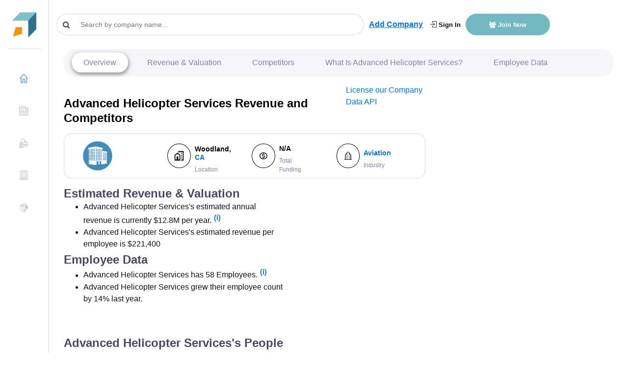

--- FILE ---
content_type: text/html
request_url: https://growjo.com/company/Advanced_Helicopter_Services
body_size: 16647
content:

  <!doctype html> 
    <html lang=en>
      <head>
          <meta charset=utf-8>
          <meta http-equiv=X-UA-Compatible content="IE=edge">
          <meta name=viewport content="width=device-width,initial-scale=1">
          <link rel="shortcut icon" href="https://growjo.com/static/img/favicon.png">
          <title data-react-helmet="true">Advanced Helicopter Services: Revenue, Competitors, Alternatives</title>
          <meta data-react-helmet="true" name="description" content="Advanced Helicopter Services top competitors are Hermes Aviation, Tyvak Nano-Satellite Systems and Aeros and they have annual revenue of $12.8M  and 58  employees."/><meta data-react-helmet="true" name="author" content="Growjo"/>
          

          <link href="https://growjo.com/static/index.fonts.css" rel="stylesheet" media="print" onload="this.media='all'">
          <link href="https://growjo.com/static/index.styles.css" rel="stylesheet">
          <link href="https://growjo.com/static/styles.min.css" rel="stylesheet">
          <link href="https://growjo.com/static/materialUI.css" rel="stylesheet" media="print" onload="this.media='all'">

          <!--<script async src = "https://www.googletagmanager.com/gtag/js?id=UA-134269090-1" ></script>  
          <script async>
          window.dataLayer = window.dataLayer || [];
          function gtag(){dataLayer.push(arguments);}
          gtag('js', new Date());
          gtag('config', 'UA-134269090-1');
        </script>
        <script>
        window.ga=window.ga||function(){(ga.q=ga.q||[]).push(arguments)};ga.l=+new Date;
        ga('create', 'UA-134269090-1', 'auto');
        

        ga('require', 'eventTracker');
        ga('require', 'outboundLinkTracker');
        ga('require', 'urlChangeTracker');
        
        ga('send', 'pageview');
        </script>
          
          -->
          <script async src="https://www.googletagmanager.com/gtag/js?id=G-8RP4RRPF8F"></script>
          <script>
          window.dataLayer = window.dataLayer || [];
          function gtag(){dataLayer.push(arguments);}
          gtag('js', new Date());
        
          gtag('config', 'G-8RP4RRPF8F');
        </script>
     
          <script async src="https://pagead2.googlesyndication.com/pagead/js/adsbygoogle.js?client=ca-pub-1304487994033637"
     crossorigin="anonymous"></script>

          <!-- <script src="//www.ezojs.com/ezoic/sa.min.js"></script> -->

         
          
          <script async src="https://www.google-analytics.com/analytics.js"></script>
          <script defer src="https://growjo.com/static/autotrack.js"></script>          
          
          <script async>window.InitialData = {"id":730199,"linkedin_url":"http://www.linkedin.com/company/advancedhelicopterservices","january_2019":null,"january_2018":null,"current_employees":58,"last_employees":51,"company_name":"Advanced Helicopter Services","city":"Woodland","metro_city":null,"state":"CA","country":"","bio":"Advanced Helicopter Services brings together a talented team with over 100 years of combined experience in helicopter support and services. Our highly trained staff takes pride in efficiency and professionalism. Our reputation for safety, precision work, and responsiveness have earned us respect in the helicopter community. We value that respect and continuously strive to maintain excellence in our organization.","url":"advancedhelicopterservices.com","founded":null,"Industry":"Aviation","ranking":null,"temp_ranking":null,"previous_ranking":null,"trigger_points":1,"estimated_revenues":12841200,"job_openings":null,"Points":null,"industryRanking":null,"stateRanking":null,"countryRanking":null,"cityRanking":null,"keywords":null,"LeadInvestors":null,"Accelerator":null,"btype":null,"valuation":null,"valuation_as_of":null,"total_funding":null,"total_funding_float":null,"twitter_username":null,"pricing":null,"show_revenue":1,"rating":0,"rating_count":0,"competitor_ad_text":null,"competitor_ad_link":null,"msp_region_id":null,"region_ranking":null,"slug":null,"serp_crawled":1,"email_1":null,"email_2":null,"phone":"530-669-7115","address1":"17986 County Road 94B","createdAt":"2022-09-14T22:25:39.000Z","updatedAt":"2025-05-12T17:07:23.000Z","competitors":[{"company_name":"Hermes Aviation","estimated_revenues":5904000,"current_employees":30,"last_employees":33,"total_funding":null,"url":"hermes-aviation.com","linkedin_url":"http://www.linkedin.com/company/hermes-aviation-inc","employee_growth":-8,"rating":0},{"company_name":"Tyvak Nano-Satellite Systems","estimated_revenues":195877500,"current_employees":637,"last_employees":null,"total_funding":null,"url":"tyvak.com","linkedin_url":"http://www.linkedin.com/company/tyvaknanosat","employee_growth":null,"rating":0},{"company_name":"Aeros","estimated_revenues":22140000,"current_employees":90,"last_employees":63,"total_funding":null,"url":"aeroscraft.com","linkedin_url":"http://www.linkedin.com/company/aeros","employee_growth":43.75,"rating":0},{"company_name":"FastXchange","estimated_revenues":9840000,"current_employees":50,"last_employees":42,"total_funding":null,"url":"fastx.com","linkedin_url":"http://www.linkedin.com/company/fastxchange-inc","employee_growth":18.75,"rating":0},{"company_name":"Balloons Above the Valley","estimated_revenues":3788400,"current_employees":22,"last_employees":22,"total_funding":null,"url":"balloonrides.com","linkedin_url":"http://www.linkedin.com/company/balloons-above-the-valley","employee_growth":0,"rating":0},{"company_name":"Systems Technology","estimated_revenues":30258000,"current_employees":123,"last_employees":null,"total_funding":null,"url":"systemstech.com","linkedin_url":"http://www.linkedin.com/company/systems-technology-inc.-hawthorne","employee_growth":null,"rating":0},{"company_name":"GC Micro Corporation","estimated_revenues":14833800,"current_employees":67,"last_employees":66,"total_funding":null,"url":"gcmicro.com","linkedin_url":"http://www.linkedin.com/company/gc-micro-corporation","employee_growth":2,"rating":0},{"company_name":"San Diego County Regional Airport Authority","estimated_revenues":538986000,"current_employees":1565,"last_employees":null,"total_funding":null,"url":"san.org","linkedin_url":"http://www.linkedin.com/company/san-diego-county-regional-airport-authority","employee_growth":null,"rating":0},{"company_name":"Flyby Robotics","estimated_revenues":196800,"current_employees":8,"last_employees":11,"total_funding":null,"url":"flybydev.com","linkedin_url":"http://www.linkedin.com/company/flyby-robotics","employee_growth":-27.27,"rating":0},{"company_name":"Innoflight","estimated_revenues":53849400,"current_employees":199,"last_employees":165,"total_funding":null,"url":"innoflight.com","linkedin_url":"http://www.linkedin.com/company/innoflight-llc","employee_growth":20.63,"rating":0}],"other_companies":[{"company_name":"Yolo Federal Credit Union","estimated_revenues":11340000,"current_employees":60,"last_employees":49,"total_funding":null,"url":"yolofcu.org","linkedin_url":"http://www.linkedin.com/company/yolo-federal-credit-union","employee_growth":22.73,"total_funding_float":null,"id":729501,"pricing":null,"rating":0,"competitor_ad_link":null,"competitor_ad_text":null},{"company_name":"Wraith Scarlett and Randolph Insurance Services","estimated_revenues":12474000,"current_employees":63,"last_employees":60,"total_funding":null,"url":"wsrins.com","linkedin_url":"http://www.linkedin.com/company/wraith-scarlett-&-randolph-insurance-services","employee_growth":6.12,"total_funding_float":null,"id":728929,"pricing":null,"rating":0,"competitor_ad_link":null,"competitor_ad_text":null},{"company_name":"SunFoods","estimated_revenues":15795000,"current_employees":65,"last_employees":56,"total_funding":null,"url":"hinoderice.com","linkedin_url":"http://www.linkedin.com/company/sunfoods-llc","employee_growth":16.67,"total_funding_float":null,"id":713237,"pricing":null,"rating":0,"competitor_ad_link":null,"competitor_ad_text":null},{"company_name":"Columbia River Carbonates","estimated_revenues":14553000,"current_employees":66,"last_employees":66,"total_funding":null,"url":"carbonates.com","linkedin_url":"http://www.linkedin.com/company/columbia-river-carbonates","employee_growth":0,"total_funding_float":null,"id":644238,"pricing":null,"rating":0,"competitor_ad_link":null,"competitor_ad_text":null},{"company_name":"Holt Ag Solutions","estimated_revenues":3500000,"current_employees":68,"last_employees":63,"total_funding":null,"url":"holtags.com","linkedin_url":"http://www.linkedin.com/company/holt-ag-solutions","employee_growth":6.67,"total_funding_float":null,"id":732466,"pricing":null,"rating":0,"competitor_ad_link":null,"competitor_ad_text":null}],"MACompanyPresses":[],"FundingCompanyPresses":[],"executive_contacts":[],"citypage":null,"top3news":[],"companyContacts":[],"companyPeople":[{"id":25500042,"first_name":"Sparrow","last_name":"Tang","title":"President/CEO","linkedin":"https://www.linkedin.com/in/sparrow-tang-59814a20","phone":null,"email":null,"unlocked_person.id":null},{"id":35588726,"first_name":"Ryan","last_name":"Clark","title":"Chief Inspector","linkedin":"https://www.linkedin.com/in/ryan-clark-86816670","phone":null,"email":null,"unlocked_person.id":null},{"id":35588724,"first_name":"Michael","last_name":"Clapper","title":"Director Military Engine Services","linkedin":"https://www.linkedin.com/in/michael-clapper-9b092471","phone":null,"email":null,"unlocked_person.id":null},{"id":35588727,"first_name":"Christine","last_name":"Gross","title":"Director Human Resources","linkedin":"https://www.linkedin.com/in/christine-gross-9326034","phone":null,"email":null,"unlocked_person.id":null},{"id":35588730,"first_name":"Lance","last_name":"Banks","title":"Director Marketing","linkedin":"https://www.linkedin.com/in/lancebanks","phone":null,"email":null,"unlocked_person.id":null},{"id":35588719,"first_name":"Alyssa","last_name":"Bourke","title":"Quality Assurance Manager","linkedin":"https://www.linkedin.com/in/alyssa-bourke-23a31459","phone":null,"email":null,"unlocked_person.id":null},{"id":35588720,"first_name":"Jeff","last_name":"Jensen","title":"California Highway Patrol Program Manager","linkedin":"https://www.linkedin.com/in/jeff-jensen-99aa2713","phone":null,"email":null,"unlocked_person.id":null},{"id":35588728,"first_name":"Cory","last_name":"Clark","title":"Training Program Manager","linkedin":"https://www.linkedin.com/in/cory-clark-872646117","phone":null,"email":null,"unlocked_person.id":null},{"id":35588721,"first_name":"Doug","last_name":"Bottorf","title":"Avionics Lead","linkedin":"https://www.linkedin.com/in/doug-bottorf-974a1a26","phone":null,"email":null,"unlocked_person.id":null},{"id":35588722,"first_name":"Kelli","last_name":"Walker","title":"Account's Payable Specialist","linkedin":"https://www.linkedin.com/in/kelli-walker-88280b3b","phone":null,"email":null,"unlocked_person.id":null}]}</script>
         

          
      </head>
      <body class="app header-fixed sidebar-fixed aside-menu-fixed aside-menu-hidden">
      
      <div id="root"><div class="app"><header class="app-header navbar justify-content-start"><button type="button" class="d-md-none navbar-toggler"><span class="navbar-brand"></span></button><a class="navbar-brand navbar-brand-hidden navbar-brand" href="/"></a><div class="col" style="display:flex;align-items:center"><div class="cstm-search" style="margin-right:10px"><div class="css-1py3auy e1n4b2jv0"><div style="width:300px" class="search  css-1xdhyk6 e1nzkzy80"><div class="css-1mnns6r"><input id="query-downshift-input" role="combobox" aria-autocomplete="list" aria-expanded="false" autoComplete="off" value="" class="css-kxuoep ep3169p0" placeholder="Search by company name..."/><div><div class="css-1nqnto3 ekqohx90"><span class="d-flex justify-content-start align-items-center"><i class="fa fa-search"></i></span></div></div></div></div></div></div><a style="display:none" class="sidebar-toggle" href="/company/javascript:void(0)"><i class="fa fa-bars"></i></a><a style="text-decoration:underline" class="font-weight-bold add-company-btn" href="/add-your-company">Add Company</a><div class="ml-auto header-btn-group  col"><a class="login-header" href="/login"><i class="icon-login"></i> Sign In</a><a class="join-header" href="/join"><i class="fa  fa-users"></i> Join Now</a></div></div></header><div class="appbody "><div class="sidebar"><nav class="sidebar-nav"><ul class="nav"><li class="nav-item"><a class="nav-link" name="" href="/"><img class="img" src="[data-uri]" style="margin-right:10px;margin-top:-5px;width:20px;height:20px"/>Home</a></li><li class="nav-item"><a class="nav-link" name="" href="/blog"><img class="img" src="[data-uri]" style="margin-right:10px;margin-top:-5px;width:20px;height:20px"/>News</a></li><li class="nav-item"><a class="nav-link" name="" href="/company_data_api"><img class="img" src="[data-uri]" style="margin-right:10px;margin-top:-5px;width:20px;height:20px"/>Company Data API</a></li><li class="nav-item"><a class="nav-link" name="" href="/aboutus"><img class="img" src="[data-uri]" style="margin-right:10px;margin-top:-5px;width:20px;height:20px"/>About Us</a></li><li class="nav-item"><a class="nav-link" name="" href="/contact"><img class="img" src="[data-uri]" style="margin-right:10px;margin-top:-5px;width:20px;height:20px"/>Contact Us</a></li></ul></nav></div><main class="main"><div class="container-fluid"><div class="animated fadeIn mainView" style="height:100%" data-bs-spy="scroll" data-bs-target=".navbar" data-bs-offset="50"><div style="height:100%" class="modifyCard card"><div style="background-color:white;padding-top:0px;margin-top:-10px;padding-bottom:0px" class="card-header"><div class="companyNav"><ul class="navigation"><li><a href="#company-overview" style="margin:0">Overview</a></li><li><a href="#revenue-financials">Revenue &amp; Valuation</a></li><li><a href="#competitors">Competitors</a></li><li><a href="#what-is">What Is <!-- -->Advanced Helicopter Services<!-- -->?</a></li><li><a href="#employee-data">Employee Data</a></li><li><div class="dropdown"><button type="button" aria-haspopup="true" aria-expanded="false" class="rounded-circle dropdown-toggle btn btn-secondary"><span class="sr-only">Toggle Dropdown</span></button><div tabindex="-1" role="menu" aria-hidden="true" class="dropdown-menu"><button type="button" tabindex="0" role="menuitem" class="navigation-first dropdown-item"> <a href="#revenue-financials">Revenue &amp; Valuation</a></button><button type="button" tabindex="0" role="menuitem" class="navigation-sec dropdown-item"><a href="#competitors">Competitors</a></button><button type="button" tabindex="0" role="menuitem" class="navigation-thrd dropdown-item"><a href="#what-is">What Is <!-- -->Advanced Helicopter Services<!-- -->?</a></button><button type="button" tabindex="0" role="menuitem" class="dropdown-item"><a href="#employee-data">Employee Data</a></button><button type="button" tabindex="0" role="menuitem" class="dropdown-item"></button><button type="button" tabindex="0" role="menuitem" class="dropdown-item"></button></div></div></li></ul></div></div><div style="height:100%" class="tempCompany card-body"><div class="row"><div class="col-12 col-sm-8 "><div class="row py-3"><div class="col "><h1 class="" style="color:#000;font-size:24px;margin-bottom:0;font-weight:800">Advanced Helicopter Services<!-- --> Revenue and Competitors</h1></div><div class="col-3"><a href="/company_data_api">License our Company Data API</a></div></div><div class="row m-0"><div class="company-badge-new col-12"><div class="m-0 row"><div class=" d-flex p-0 col-12"><div class="custm-grid  p-2 w-100 custm-grid" id="revenue-financials"><div class="col"><a href="//advancedhelicopterservices.com" target="_blank" style="text-decoration:none"></a></div><div class="col" style="display:flex"><div class="icon col-4 p-0 d-flex justify-content-center align-items-center m-auto"><img class="no-flex-basis" src="[data-uri]"/></div><div class="cmpny-data col p-0 d-flex justify-content-start align-items-start flex-column pl-2"><h4 style="font-size:14px;color:#000"><div>Woodland<!-- -->, <a href="/state/CA">CA</a> </div></h4><small style="font-size:12px;color:#8083A3">Location</small></div></div><div class="col" style="display:flex"><div class="icon col-4 m-auto d-flex justify-content-center align-items-center"><img src="[data-uri]"/></div><div class="cmpny-data col d-flex justify-content-start align-items-start flex-column pl-2"><h4 style="font-size:14px;color:#000">N/A</h4><small style="font-size:12px;color:#8083A3">Total Funding</small></div></div><div class="col" style="display:flex"><div class="icon col-4 m-auto d-flex justify-content-center align-items-center"><img src="[data-uri]"/></div><div class="cmpny-data col d-flex justify-content-start align-items-start flex-column pl-2"><h4 style="font-size:14px;color:#000"><a href="/industry/Aviation">Aviation</a></h4><small style="font-size:12px;color:#8083A3">Industry</small></div></div></div></div></div></div></div></div><div class="col-12 col-sm-4 pt-2 px-0 badge-main"><div style="text-align:center" class="d-flex flex-column badge-div col-lg-7"></div><div class="col"></div></div></div><div class="description-box py-3"><div style="margin-bottom:0" class="row"><div class="col-md-5 "><div><h2>Estimated Revenue &amp; Valuation</h2><ul style="margin-bottom:5px"><li>Advanced Helicopter Services<!-- -->&#x27;s estimated annual revenue is currently <!-- -->$12.8M<!-- --> per year.<span class="tooltip-icon"><a href="/join">(i)</a></span></li><li>Advanced Helicopter Services<!-- -->&#x27;s estimated revenue per employee is $<!-- -->221,400</li></ul></div><div><h2 id="employee-data">Employee Data</h2><ul><li>Advanced Helicopter Services<!-- --> has <!-- -->58<!-- --> Employees.<span class="tooltip-icon"><a href="/join">(i)</a></span></li><li>Advanced Helicopter Services<!-- --> grew their employee count by <!-- -->14%<!-- --> last year.</li></ul></div></div><div class="col-md-12 row"><div class="col-md-8"><h2 id="competitors">Advanced Helicopter Services<!-- -->&#x27;s People </h2></div></div><table class="table table-bordered cstm-table"><thead><tr style="background-color:rgb(71, 72, 102);color:white"><th scope="col">Name</th><th scope="col">Title</th><th scope="col">Email/Phone</th></tr></thead><tbody><tr><td><div style="display:inline-block">1</div><div style="display:inline-block;margin-left:8px"><a target="_blank" style="display:inline-block;padding-right:5px"><div style="width:15px;height:15px"><svg viewBox="0 0 64 64" width="15" height="15" class="social-icon social-icon--linkedin "><g><rect width="64" height="64" fill="#007fb1"></rect></g><g><path d="M20.4,44h5.4V26.6h-5.4V44z M23.1,18c-1.7,0-3.1,1.4-3.1,3.1c0,1.7,1.4,3.1,3.1,3.1 c1.7,0,3.1-1.4,3.1-3.1C26.2,19.4,24.8,18,23.1,18z M39.5,26.2c-2.6,0-4.4,1.4-5.1,2.8h-0.1v-2.4h-5.2V44h5.4v-8.6 c0-2.3,0.4-4.5,3.2-4.5c2.8,0,2.8,2.6,2.8,4.6V44H46v-9.5C46,29.8,45,26.2,39.5,26.2z" fill="white"></path></g></svg></div></a><a style="margin-right:5px;font-size:15px;text-decoration:none" href="/employee/Sparrow-Tang-25500042">Sparrow Tang</a></div></td><td>President/CEO</td><td><a style="border-radius:7px;color:#fff" class="btn btn-primary" href="/employee/Sparrow-Tang-25500042">Reveal Email/Phone</a></td></tr><tr><td><div style="display:inline-block">2</div><div style="display:inline-block;margin-left:8px"><a target="_blank" style="display:inline-block;padding-right:5px"><div style="width:15px;height:15px"><svg viewBox="0 0 64 64" width="15" height="15" class="social-icon social-icon--linkedin "><g><rect width="64" height="64" fill="#007fb1"></rect></g><g><path d="M20.4,44h5.4V26.6h-5.4V44z M23.1,18c-1.7,0-3.1,1.4-3.1,3.1c0,1.7,1.4,3.1,3.1,3.1 c1.7,0,3.1-1.4,3.1-3.1C26.2,19.4,24.8,18,23.1,18z M39.5,26.2c-2.6,0-4.4,1.4-5.1,2.8h-0.1v-2.4h-5.2V44h5.4v-8.6 c0-2.3,0.4-4.5,3.2-4.5c2.8,0,2.8,2.6,2.8,4.6V44H46v-9.5C46,29.8,45,26.2,39.5,26.2z" fill="white"></path></g></svg></div></a><a style="margin-right:5px;font-size:15px;text-decoration:none" href="/employee/Ryan-Clark-35588726">Ryan Clark</a></div></td><td>Chief Inspector</td><td><a style="border-radius:7px;color:#fff" class="btn btn-primary" href="/employee/Ryan-Clark-35588726">Reveal Email/Phone</a></td></tr><tr><td><div style="display:inline-block">3</div><div style="display:inline-block;margin-left:8px"><a target="_blank" style="display:inline-block;padding-right:5px"><div style="width:15px;height:15px"><svg viewBox="0 0 64 64" width="15" height="15" class="social-icon social-icon--linkedin "><g><rect width="64" height="64" fill="#007fb1"></rect></g><g><path d="M20.4,44h5.4V26.6h-5.4V44z M23.1,18c-1.7,0-3.1,1.4-3.1,3.1c0,1.7,1.4,3.1,3.1,3.1 c1.7,0,3.1-1.4,3.1-3.1C26.2,19.4,24.8,18,23.1,18z M39.5,26.2c-2.6,0-4.4,1.4-5.1,2.8h-0.1v-2.4h-5.2V44h5.4v-8.6 c0-2.3,0.4-4.5,3.2-4.5c2.8,0,2.8,2.6,2.8,4.6V44H46v-9.5C46,29.8,45,26.2,39.5,26.2z" fill="white"></path></g></svg></div></a><a style="margin-right:5px;font-size:15px;text-decoration:none" href="/employee/Michael-Clapper-35588724">Michael Clapper</a></div></td><td>Director Military Engine Services</td><td><a style="border-radius:7px;color:#fff" class="btn btn-primary" href="/employee/Michael-Clapper-35588724">Reveal Email/Phone</a></td></tr><tr><td><div style="display:inline-block">4</div><div style="display:inline-block;margin-left:8px"><a target="_blank" style="display:inline-block;padding-right:5px"><div style="width:15px;height:15px"><svg viewBox="0 0 64 64" width="15" height="15" class="social-icon social-icon--linkedin "><g><rect width="64" height="64" fill="#007fb1"></rect></g><g><path d="M20.4,44h5.4V26.6h-5.4V44z M23.1,18c-1.7,0-3.1,1.4-3.1,3.1c0,1.7,1.4,3.1,3.1,3.1 c1.7,0,3.1-1.4,3.1-3.1C26.2,19.4,24.8,18,23.1,18z M39.5,26.2c-2.6,0-4.4,1.4-5.1,2.8h-0.1v-2.4h-5.2V44h5.4v-8.6 c0-2.3,0.4-4.5,3.2-4.5c2.8,0,2.8,2.6,2.8,4.6V44H46v-9.5C46,29.8,45,26.2,39.5,26.2z" fill="white"></path></g></svg></div></a><a style="margin-right:5px;font-size:15px;text-decoration:none" href="/employee/Christine-Gross-35588727">Christine Gross</a></div></td><td>Director Human Resources</td><td><a style="border-radius:7px;color:#fff" class="btn btn-primary" href="/employee/Christine-Gross-35588727">Reveal Email/Phone</a></td></tr><tr><td><div style="display:inline-block">5</div><div style="display:inline-block;margin-left:8px"><a target="_blank" style="display:inline-block;padding-right:5px"><div style="width:15px;height:15px"><svg viewBox="0 0 64 64" width="15" height="15" class="social-icon social-icon--linkedin "><g><rect width="64" height="64" fill="#007fb1"></rect></g><g><path d="M20.4,44h5.4V26.6h-5.4V44z M23.1,18c-1.7,0-3.1,1.4-3.1,3.1c0,1.7,1.4,3.1,3.1,3.1 c1.7,0,3.1-1.4,3.1-3.1C26.2,19.4,24.8,18,23.1,18z M39.5,26.2c-2.6,0-4.4,1.4-5.1,2.8h-0.1v-2.4h-5.2V44h5.4v-8.6 c0-2.3,0.4-4.5,3.2-4.5c2.8,0,2.8,2.6,2.8,4.6V44H46v-9.5C46,29.8,45,26.2,39.5,26.2z" fill="white"></path></g></svg></div></a><a style="margin-right:5px;font-size:15px;text-decoration:none" href="/employee/Lance-Banks-35588730">Lance Banks</a></div></td><td>Director Marketing</td><td><a style="border-radius:7px;color:#fff" class="btn btn-primary" href="/employee/Lance-Banks-35588730">Reveal Email/Phone</a></td></tr><tr><td><div style="display:inline-block">6</div><div style="display:inline-block;margin-left:8px"><a target="_blank" style="display:inline-block;padding-right:5px"><div style="width:15px;height:15px"><svg viewBox="0 0 64 64" width="15" height="15" class="social-icon social-icon--linkedin "><g><rect width="64" height="64" fill="#007fb1"></rect></g><g><path d="M20.4,44h5.4V26.6h-5.4V44z M23.1,18c-1.7,0-3.1,1.4-3.1,3.1c0,1.7,1.4,3.1,3.1,3.1 c1.7,0,3.1-1.4,3.1-3.1C26.2,19.4,24.8,18,23.1,18z M39.5,26.2c-2.6,0-4.4,1.4-5.1,2.8h-0.1v-2.4h-5.2V44h5.4v-8.6 c0-2.3,0.4-4.5,3.2-4.5c2.8,0,2.8,2.6,2.8,4.6V44H46v-9.5C46,29.8,45,26.2,39.5,26.2z" fill="white"></path></g></svg></div></a><a style="margin-right:5px;font-size:15px;text-decoration:none" href="/employee/Alyssa-Bourke-35588719">Alyssa Bourke</a></div></td><td>Quality Assurance Manager</td><td><a style="border-radius:7px;color:#fff" class="btn btn-primary" href="/employee/Alyssa-Bourke-35588719">Reveal Email/Phone</a></td></tr><tr><td><div style="display:inline-block">7</div><div style="display:inline-block;margin-left:8px"><a target="_blank" style="display:inline-block;padding-right:5px"><div style="width:15px;height:15px"><svg viewBox="0 0 64 64" width="15" height="15" class="social-icon social-icon--linkedin "><g><rect width="64" height="64" fill="#007fb1"></rect></g><g><path d="M20.4,44h5.4V26.6h-5.4V44z M23.1,18c-1.7,0-3.1,1.4-3.1,3.1c0,1.7,1.4,3.1,3.1,3.1 c1.7,0,3.1-1.4,3.1-3.1C26.2,19.4,24.8,18,23.1,18z M39.5,26.2c-2.6,0-4.4,1.4-5.1,2.8h-0.1v-2.4h-5.2V44h5.4v-8.6 c0-2.3,0.4-4.5,3.2-4.5c2.8,0,2.8,2.6,2.8,4.6V44H46v-9.5C46,29.8,45,26.2,39.5,26.2z" fill="white"></path></g></svg></div></a><a style="margin-right:5px;font-size:15px;text-decoration:none" href="/employee/Jeff-Jensen-35588720">Jeff Jensen</a></div></td><td>California Highway Patrol Program Manager</td><td><a style="border-radius:7px;color:#fff" class="btn btn-primary" href="/employee/Jeff-Jensen-35588720">Reveal Email/Phone</a></td></tr><tr><td><div style="display:inline-block">8</div><div style="display:inline-block;margin-left:8px"><a target="_blank" style="display:inline-block;padding-right:5px"><div style="width:15px;height:15px"><svg viewBox="0 0 64 64" width="15" height="15" class="social-icon social-icon--linkedin "><g><rect width="64" height="64" fill="#007fb1"></rect></g><g><path d="M20.4,44h5.4V26.6h-5.4V44z M23.1,18c-1.7,0-3.1,1.4-3.1,3.1c0,1.7,1.4,3.1,3.1,3.1 c1.7,0,3.1-1.4,3.1-3.1C26.2,19.4,24.8,18,23.1,18z M39.5,26.2c-2.6,0-4.4,1.4-5.1,2.8h-0.1v-2.4h-5.2V44h5.4v-8.6 c0-2.3,0.4-4.5,3.2-4.5c2.8,0,2.8,2.6,2.8,4.6V44H46v-9.5C46,29.8,45,26.2,39.5,26.2z" fill="white"></path></g></svg></div></a><a style="margin-right:5px;font-size:15px;text-decoration:none" href="/employee/Cory-Clark-35588728">Cory Clark</a></div></td><td>Training Program Manager</td><td><a style="border-radius:7px;color:#fff" class="btn btn-primary" href="/employee/Cory-Clark-35588728">Reveal Email/Phone</a></td></tr><tr><td><div style="display:inline-block">9</div><div style="display:inline-block;margin-left:8px"><a target="_blank" style="display:inline-block;padding-right:5px"><div style="width:15px;height:15px"><svg viewBox="0 0 64 64" width="15" height="15" class="social-icon social-icon--linkedin "><g><rect width="64" height="64" fill="#007fb1"></rect></g><g><path d="M20.4,44h5.4V26.6h-5.4V44z M23.1,18c-1.7,0-3.1,1.4-3.1,3.1c0,1.7,1.4,3.1,3.1,3.1 c1.7,0,3.1-1.4,3.1-3.1C26.2,19.4,24.8,18,23.1,18z M39.5,26.2c-2.6,0-4.4,1.4-5.1,2.8h-0.1v-2.4h-5.2V44h5.4v-8.6 c0-2.3,0.4-4.5,3.2-4.5c2.8,0,2.8,2.6,2.8,4.6V44H46v-9.5C46,29.8,45,26.2,39.5,26.2z" fill="white"></path></g></svg></div></a><a style="margin-right:5px;font-size:15px;text-decoration:none" href="/employee/Doug-Bottorf-35588721">Doug Bottorf</a></div></td><td>Avionics Lead</td><td><a style="border-radius:7px;color:#fff" class="btn btn-primary" href="/employee/Doug-Bottorf-35588721">Reveal Email/Phone</a></td></tr><tr><td><div style="display:inline-block">10</div><div style="display:inline-block;margin-left:8px"><a target="_blank" style="display:inline-block;padding-right:5px"><div style="width:15px;height:15px"><svg viewBox="0 0 64 64" width="15" height="15" class="social-icon social-icon--linkedin "><g><rect width="64" height="64" fill="#007fb1"></rect></g><g><path d="M20.4,44h5.4V26.6h-5.4V44z M23.1,18c-1.7,0-3.1,1.4-3.1,3.1c0,1.7,1.4,3.1,3.1,3.1 c1.7,0,3.1-1.4,3.1-3.1C26.2,19.4,24.8,18,23.1,18z M39.5,26.2c-2.6,0-4.4,1.4-5.1,2.8h-0.1v-2.4h-5.2V44h5.4v-8.6 c0-2.3,0.4-4.5,3.2-4.5c2.8,0,2.8,2.6,2.8,4.6V44H46v-9.5C46,29.8,45,26.2,39.5,26.2z" fill="white"></path></g></svg></div></a><a style="margin-right:5px;font-size:15px;text-decoration:none" href="/employee/Kelli-Walker-35588722">Kelli Walker</a></div></td><td>Account&#x27;s Payable Specialist</td><td><a style="border-radius:7px;color:#fff" class="btn btn-primary" href="/employee/Kelli-Walker-35588722">Reveal Email/Phone</a></td></tr></tbody></table></div><div class="row"><div class="col"><div class="ads-wrapper"><h2 id="competitors" class="google-ads">Advanced Helicopter Services<!-- --> Competitors &amp; Alternatives<a style="text-decoration:underline" class="font-lg font-weight-bold p-lg-4" href="/add-your-company">Add Company</a></h2><div style="cursor:pointer"><div class="lazyload-wrapper "><div class="lazyload-placeholder"></div></div></div></div><table class="table table-bordered cstm-table"><thead><tr style="background-color:rgb(71, 72, 102);color:white"><th scope="col">Competitor Name</th><th scope="col">Revenue</th><th scope="col">Number of Employees</th><th scope="col">Employee Growth</th><th scope="col">Total Funding</th><th scope="col">Valuation</th></tr></thead><tbody><tr><td><div style="display:inline-block">#<!-- -->1</div><div style="display:inline-block;margin-left:8px"><a href="//hermes-aviation.com" target="_blank" style="margin-right:5px;font-size:15px;color:#13135c;text-decoration:none"><div class="lazyload-wrapper "><div class="lazyload-placeholder"></div></div></a><a style="margin-right:5px;font-size:15px;text-decoration:none" href="/company/Hermes_Aviation">Hermes Aviation</a></div></td><td>$5.9M</td><td>30</td><td>-9%</td><td>N/A</td><td>N/A</td></tr><tr><td><div style="display:inline-block">#<!-- -->2</div><div style="display:inline-block;margin-left:8px"><a href="//tyvak.com" target="_blank" style="margin-right:5px;font-size:15px;color:#13135c;text-decoration:none"><div class="lazyload-wrapper "><div class="lazyload-placeholder"></div></div></a><a style="margin-right:5px;font-size:15px;text-decoration:none" href="/company/Tyvak_Nano-Satellite_Systems">Tyvak Nano-Sate...</a></div></td><td>$195.9M</td><td>637</td><td>N/A</td><td>N/A</td><td>N/A</td></tr><tr><td><div style="display:inline-block">#<!-- -->3</div><div style="display:inline-block;margin-left:8px"><a href="//aeroscraft.com" target="_blank" style="margin-right:5px;font-size:15px;color:#13135c;text-decoration:none"><div class="lazyload-wrapper "><div class="lazyload-placeholder"></div></div></a><a style="margin-right:5px;font-size:15px;text-decoration:none" href="/company/Aeros">Aeros</a></div></td><td>$22.1M</td><td>90</td><td>43%</td><td>N/A</td><td>N/A</td></tr><tr><td><div style="display:inline-block">#<!-- -->4</div><div style="display:inline-block;margin-left:8px"><a href="//fastx.com" target="_blank" style="margin-right:5px;font-size:15px;color:#13135c;text-decoration:none"><div class="lazyload-wrapper "><div class="lazyload-placeholder"></div></div></a><a style="margin-right:5px;font-size:15px;text-decoration:none" href="/company/FastXchange">FastXchange</a></div></td><td>$9.8M</td><td>50</td><td>19%</td><td>N/A</td><td>N/A</td></tr><tr><td><div style="display:inline-block">#<!-- -->5</div><div style="display:inline-block;margin-left:8px"><a href="//balloonrides.com" target="_blank" style="margin-right:5px;font-size:15px;color:#13135c;text-decoration:none"><div class="lazyload-wrapper "><div class="lazyload-placeholder"></div></div></a><a style="margin-right:5px;font-size:15px;text-decoration:none" href="/company/Balloons_Above_the_Valley">Balloons Above ...</a></div></td><td>$3.8M</td><td>22</td><td>0%</td><td>N/A</td><td>N/A</td></tr><tr><td><div style="display:inline-block">#<!-- -->6</div><div style="display:inline-block;margin-left:8px"><a href="//systemstech.com" target="_blank" style="margin-right:5px;font-size:15px;color:#13135c;text-decoration:none"><div class="lazyload-wrapper "><div class="lazyload-placeholder"></div></div></a><a style="margin-right:5px;font-size:15px;text-decoration:none" href="/company/Systems_Technology">Systems Technol...</a></div></td><td>$30.3M</td><td>123</td><td>N/A</td><td>N/A</td><td>N/A</td></tr><tr><td><div style="display:inline-block">#<!-- -->7</div><div style="display:inline-block;margin-left:8px"><a href="//gcmicro.com" target="_blank" style="margin-right:5px;font-size:15px;color:#13135c;text-decoration:none"><div class="lazyload-wrapper "><div class="lazyload-placeholder"></div></div></a><a style="margin-right:5px;font-size:15px;text-decoration:none" href="/company/GC_Micro_Corporation">GC Micro Corpor...</a></div></td><td>$14.8M</td><td>67</td><td>2%</td><td>N/A</td><td>N/A</td></tr><tr><td><div style="display:inline-block">#<!-- -->8</div><div style="display:inline-block;margin-left:8px"><a href="//san.org" target="_blank" style="margin-right:5px;font-size:15px;color:#13135c;text-decoration:none"><div class="lazyload-wrapper "><div class="lazyload-placeholder"></div></div></a><a style="margin-right:5px;font-size:15px;text-decoration:none" href="/company/San_Diego_County_Regional_Airport_Authority">San Diego Count...</a></div></td><td>$539M</td><td>1565</td><td>N/A</td><td>N/A</td><td>N/A</td></tr><tr><td><div style="display:inline-block">#<!-- -->9</div><div style="display:inline-block;margin-left:8px"><a href="//flybydev.com" target="_blank" style="margin-right:5px;font-size:15px;color:#13135c;text-decoration:none"><div class="lazyload-wrapper "><div class="lazyload-placeholder"></div></div></a><a style="margin-right:5px;font-size:15px;text-decoration:none" href="/company/Flyby_Robotics">Flyby Robotics</a></div></td><td>$0.2M</td><td>8</td><td>-27%</td><td>N/A</td><td>N/A</td></tr><tr><td><div style="display:inline-block">#<!-- -->10</div><div style="display:inline-block;margin-left:8px"><a href="//innoflight.com" target="_blank" style="margin-right:5px;font-size:15px;color:#13135c;text-decoration:none"><div class="lazyload-wrapper "><div class="lazyload-placeholder"></div></div></a><a style="margin-right:5px;font-size:15px;text-decoration:none" href="/company/Innoflight">Innoflight</a></div></td><td>$53.8M</td><td>199</td><td>21%</td><td>N/A</td><td>N/A</td></tr></tbody></table><a style="text-decoration:underline" class="font-lg font-weight-bold p-lg-4" href="/add-your-company">Add Company</a><div style="width:100%;text-align:center"><div class="showmoreBtn"><a href="/industry/Aviation">Show More <!-- -->Aviation<!-- --> Companies</a></div></div></div></div><div><div class=""><h2 id="what-is">What Is <!-- -->Advanced Helicopter Services<!-- -->?</h2></div><p>Advanced Helicopter Services brings together a talented team with over 100 years of combined experience in helicopter support and services. Our highly trained staff takes pride in efficiency and professionalism. Our reputation for safety, precision work, and responsiveness have earned us respect in the helicopter community. We value that respect and continuously strive to maintain excellence in our organization.</p><strong style="margin-right:10px">keywords:</strong>N/A<br/></div><div class="col-md-12 text-center"></div></div><div class="col-md-12"><div style="margin-top:10px;display:flex;justify-content:space-around;flex-wrap:wrap"><div class="col d-flex justify-content-start align-items-baseline"><img src="[data-uri]"/><p style="font-size:18px;color:#000;font-weight:bold;padding-left:10px;padding-right:10px">N/A</p><p style="font-size:14px;color:#8083A3;font-weight:normal">Total Funding</p></div><div class="col d-flex justify-content-start align-items-baseline"><img src="[data-uri]"/><p style="font-size:18px;color:#000;font-weight:bold;padding-left:10px;padding-right:10px">58</p><p style="font-size:14px;color:#8083A3;font-weight:normal">Number of Employees</p></div><div class="col d-flex justify-content-start align-items-baseline"><img src="[data-uri]"/><p style="font-size:18px;color:#000;font-weight:bold;padding-left:10px;padding-right:10px">$12.8M</p><p style="font-size:14px;color:#8083A3;font-weight:normal">Revenue (est)</p></div></div><div style="margin-top:50px;display:flex;justify-content:space-around;flex-wrap:wrap;margin-bottom:25px"><div class="col d-flex justify-content-start align-items-baseline"><img src="[data-uri]"/><p style="font-size:18px;color:#000;font-weight:bold;padding-left:10px;padding-right:10px">14%</p><p style="font-size:14px;color:#8083A3;font-weight:normal">Employee Growth %</p></div><div class="col d-flex justify-content-start align-items-baseline"><img src="[data-uri]"/><p style="font-size:18px;color:#000;font-weight:bold;padding-left:10px;padding-right:10px">N/A</p><p style="font-size:14px;color:#8083A3;font-weight:normal">Valuation</p></div><div class="col d-flex justify-content-start align-items-baseline"><img src="[data-uri]"/><p style="font-size:18px;color:#000;font-weight:bold;padding-left:10px;padding-right:10px">N/A</p><p style="font-size:14px;color:#8083A3;font-weight:normal">Accelerator</p></div></div></div><div class="row"></div><div class="row"><div class="ads-wrapper"><h2 id="competitors" class="google-ads">Other Companies in <!-- -->Woodland<!-- --> </h2><a href="/export_list"><img src="/static/img/export.png" width="48px"/></a></div><table class="table table-bordered cstm-table"><thead><tr style="background-color:rgb(71, 72, 102);color:white"><th scope="col">Company Name</th><th scope="col">Revenue</th><th scope="col">Number of Employees</th><th scope="col">Employee Growth</th><th scope="col">Total Funding</th></tr></thead><tbody><tr><td><div style="display:inline-block">#<!-- -->1</div><div style="display:inline-block;margin-left:8px"><a href="//yolofcu.org" target="_blank" style="margin-right:5px;font-size:15px;color:#13135c;text-decoration:none"><img src="https://www.google.com/s2/favicons?domain=yolofcu.org" style="margin-right:5px;width:18px"/></a><a style="margin-right:5px;font-size:15px;text-decoration:none" href="/company/Yolo_Federal_Credit_Union">Yolo Federal Cr...</a></div></td><td>$11.3M</td><td>60</td><td>22%</td><td>N/A</td></tr><tr><td><div style="display:inline-block">#<!-- -->2</div><div style="display:inline-block;margin-left:8px"><a href="//wsrins.com" target="_blank" style="margin-right:5px;font-size:15px;color:#13135c;text-decoration:none"><img src="https://www.google.com/s2/favicons?domain=wsrins.com" style="margin-right:5px;width:18px"/></a><a style="margin-right:5px;font-size:15px;text-decoration:none" href="/company/Wraith_Scarlett_and_Randolph_Insurance_Services">Wraith Scarlett...</a></div></td><td>$12.5M</td><td>63</td><td>5%</td><td>N/A</td></tr><tr><td><div style="display:inline-block">#<!-- -->3</div><div style="display:inline-block;margin-left:8px"><a href="//hinoderice.com" target="_blank" style="margin-right:5px;font-size:15px;color:#13135c;text-decoration:none"><img src="https://www.google.com/s2/favicons?domain=hinoderice.com" style="margin-right:5px;width:18px"/></a><a style="margin-right:5px;font-size:15px;text-decoration:none" href="/company/SunFoods">SunFoods</a></div></td><td>$15.8M</td><td>65</td><td>16%</td><td>N/A</td></tr><tr><td><div style="display:inline-block">#<!-- -->4</div><div style="display:inline-block;margin-left:8px"><a href="//carbonates.com" target="_blank" style="margin-right:5px;font-size:15px;color:#13135c;text-decoration:none"><img src="https://www.google.com/s2/favicons?domain=carbonates.com" style="margin-right:5px;width:18px"/></a><a style="margin-right:5px;font-size:15px;text-decoration:none" href="/company/Columbia_River_Carbonates">Columbia River ...</a></div></td><td>$14.6M</td><td>66</td><td>0%</td><td>N/A</td></tr><tr><td><div style="display:inline-block">#<!-- -->5</div><div style="display:inline-block;margin-left:8px"><a href="//holtags.com" target="_blank" style="margin-right:5px;font-size:15px;color:#13135c;text-decoration:none"><img src="https://www.google.com/s2/favicons?domain=holtags.com" style="margin-right:5px;width:18px"/></a><a style="margin-right:5px;font-size:15px;text-decoration:none" href="/company/Holt_Ag_Solutions">Holt Ag Solutio...</a></div></td><td>$3.5M</td><td>68</td><td>8%</td><td>N/A</td></tr></tbody></table></div><div class="row"></div><div class="lazyload-wrapper row"><div class="lazyload-placeholder"></div></div></div></div><span id="customJs"></span></div></div></main></div><footer class="app-footer " style="display:block"><div class="footer-side d-flex "><div class="footerItem align-self-end flex-column w-100"><span>© <!-- -->2025<!-- --> Growjo</span><br/><span> All right reserved</span></div></div><div class="d-flex flex-grow-1 justify-content-center footer-big"><div class="link-main col-12 col-md-6 pb-5"><div class="link-head"><h3 class="">Cities</h3></div><div class="link"><a class="eachlink" href="/city/Atlanta">Atlanta</a><a class="eachlink" href="/city/Austin">Austin</a><a class="eachlink" href="/city/Baltimore">Baltimore</a><a class="eachlink" href="/city/Bangalore">Bangalore</a><a class="eachlink" href="/city/Berlin">Berlin</a><a class="eachlink" href="/city/Boston">Boston</a><a class="eachlink" href="/city/Boulder">Boulder</a><a class="eachlink" href="/city/Charlotte">Charlotte</a><a class="eachlink" href="/city/Chicago">Chicago</a><a class="eachlink" href="/city/Cleveland">Cleveland</a><a class="eachlink" href="/city/Dallas">Dallas</a><a class="eachlink" href="/city/Denver">Denver</a><a class="eachlink" href="/city/Detroit">Detroit</a><a class="eachlink" href="/city/East_Bay">East Bay</a><a class="eachlink" href="/city/Houston">Houston</a><a class="eachlink" href="/city/Jacksonville">Jacksonville</a><a class="eachlink" href="/city/Kansas_City">Kansas City</a><a class="eachlink" href="/city/Las_Vegas">Las Vegas</a><a class="eachlink" href="/city/London">London</a><a class="eachlink" href="/city/Los_Angeles">Los Angeles</a><a class="eachlink" href="/city/Miami">Miami</a><a class="eachlink" href="/city/Minneapolis">Minneapolis</a><a class="eachlink" href="/city/Nashville">Nashville</a><a class="eachlink" href="/city/New_York_City">New York City</a><a class="eachlink" href="/city/Orange_County">Orange County</a><a class="eachlink" href="/city/Orlando">Orlando</a><a class="eachlink" href="/city/Paris">Paris</a><a class="eachlink" href="/city/Philadelphia">Philadelphia</a><a class="eachlink" href="/city/Phoenix">Phoenix</a><a class="eachlink" href="/city/Pittsburgh">Pittsburgh</a><a class="eachlink" href="/city/Portland">Portland</a><a class="eachlink" href="/city/Raleigh_Durham">Raleigh Durham</a><a class="eachlink" href="/city/Salt_Lake_City">Salt Lake City</a><a class="eachlink" href="/city/San_Antonio">San Antonio</a><a class="eachlink" href="/city/San_Diego">San Diego</a><a class="eachlink" href="/city/San_Francisco">San Francisco</a><a class="eachlink" href="/city/Santa_Barbara">Santa Barbara</a><a class="eachlink" href="/city/Seattle">Seattle</a><a class="eachlink" href="/city/Silicon_Valley">Silicon Valley</a><a class="eachlink" href="/city/Singapore">Singapore</a><a class="eachlink" href="/city/St_Louis">St Louis</a><a class="eachlink" href="/city/Stockholm">Stockholm</a><a class="eachlink" href="/city/Sydney">Sydney</a><a class="eachlink" href="/city/Tampa">Tampa</a><a class="eachlink" href="/city/Tel_Aviv">Tel Aviv</a><a class="eachlink" href="/city/Toronto">Toronto</a><a class="eachlink" href="/city/Vancouver">Vancouver</a><a class="eachlink" href="/city/Washington_DC">Washington DC</a></div></div><div class="link-main col pt-5 pt-sm-0"><div class="link-head"><h3 class="">States</h3></div><div class="link"><a class="eachlink" href="/state/AZ">AZ</a><a class="eachlink" href="/state/CA">CA</a><a class="eachlink" href="/state/CO">CO</a><a class="eachlink" href="/state/FL">FL</a><a class="eachlink" href="/state/GA">GA</a><a class="eachlink" href="/state/ID">ID</a><a class="eachlink" href="/state/IL">IL</a><a class="eachlink" href="/state/MA">MA</a><a class="eachlink" href="/state/MI">MI</a><a class="eachlink" href="/state/MN">MN</a><a class="eachlink" href="/state/NY">NY</a><a class="eachlink" href="/state/OH">OH</a><a class="eachlink" href="/state/OR">OR</a><a class="eachlink" href="/state/PA">PA</a><a class="eachlink" href="/state/TN">TN</a><a class="eachlink" href="/state/TX">TX</a><a class="eachlink" href="/state/UT">UT</a><a class="eachlink" href="/state/WA">WA</a></div></div><div class="link-main col"><div class="link-head"> <h3 class="">Industries</h3></div><div class="link"><a class="eachlink" href="/industry/AdTech">AdTech</a><a class="eachlink" href="/industry/Analytics">Analytics</a><a class="eachlink" href="/industry/BioTech">BioTech</a><a class="eachlink" href="/industry/Cannabis">Cannabis</a><a class="eachlink" href="/industry/DevOps">DevOps</a><a class="eachlink" href="/industry/Digital_Health">Digital Health</a><a class="eachlink" href="/industry/EdTech">EdTech</a><a class="eachlink" href="/industry/Fintech">Fintech</a><a class="eachlink" href="/industry/Martech">Martech</a><a class="eachlink" href="/industry/Real_Estate">Real Estate</a><a class="eachlink" href="/industry/Tech_Services">Tech Services</a></div></div><div class="link-main col"><div class="link-head"><h3 class="">Growjo</h3></div><div class="link"><a href="/directory">Directory</a><a href="/what-is-zoominfo">What is ZoomInfo?</a><a href="https://www.lead411.com/blog/best-database-for-sales-leads-in-2023" target="_black">Best Sales Lead Database</a><a href="/terms">Terms &amp; conditions</a><a href="/privacy">Privacy Policy</a><a href="/do_not">Do Not Sell </a><a href="/contact">Contact Us </a><a href="/about_our_data">About our Data</a><a href="/top_competitors">Top Competitors</a><a href="/blog/2025/07/21/top-10-coresignal-competitors-and-alternatives/">CoreSignal Competitors</a></div></div><div class="link-main col"><div class="link-head"><h3 class="">Resources</h3></div><div class="link"><a href="https://www.lead411.com/zoominfo-pricing/" target="_blank" rel="noopener noreferrer">Zoominfo pricing</a><a href="https://www.lead411.com/zoominfo-competitors/" target="_blank" rel="noopener noreferrer">Zoominfo competitors</a><a href="https://www.lead411.com/buy-b2b-email-list/" target="_blank" rel="noopener noreferrer">B2B email lists</a><a href="https://www.lead411.com/clearbit-pricing/" target="_blank" rel="noopener noreferrer">Clearbit pricing</a><a href="https://www.lead411.com/data-solutions/bombora-intent-data/" target="_blank" rel="noopener noreferrer">Bombora Pricing</a><a href="https://www.lead411.com/blog/apollo-io-api-pricing/" target="_blank" rel="noopener noreferrer">Apollo.io API Pricing</a><a href="https://quickenrich.io/" target="_blank" rel="noopener noreferrer">B2B Email Finder</a></div></div></div><div id="drift-chat"></div><div class="col-md-12 text-center"></div></footer><div></div></div></div>

          <script rel="preload" type="text/javascript" src="/static/index.bundle.js"></script>
          <!-- L411 Analytics -->
            <script type=“text/javascript”>
                var _paq = window._paq = window._paq || [];
                (function() {
                    var u=“//devapp2.lead411.com/”;
                    _paq.push([‘trackPageView’, true]);
                    _paq.push([‘customerId’, ‘lqznVsOT’]);
                    _paq.push([‘campaignName’, ‘General’]);
                    var d=document, g=d.createElement(‘script’), s=d.getElementsByTagName(‘script’)[0];
                    g.type=‘text/javascript’; g.async=true; g.src=u+‘l411Analytics.js’; s.parentNode.insertBefore(g,s);
                })();
            </script>
    <!-- End L411 Analytics -->
      <script>(function(){function c(){var b=a.contentDocument||a.contentWindow.document;if(b){var d=b.createElement('script');d.innerHTML="window.__CF$cv$params={r:'9ae0e6f35b9acca3',t:'MTc2NTc0ODg3Mg=='};var a=document.createElement('script');a.src='/cdn-cgi/challenge-platform/scripts/jsd/main.js';document.getElementsByTagName('head')[0].appendChild(a);";b.getElementsByTagName('head')[0].appendChild(d)}}if(document.body){var a=document.createElement('iframe');a.height=1;a.width=1;a.style.position='absolute';a.style.top=0;a.style.left=0;a.style.border='none';a.style.visibility='hidden';document.body.appendChild(a);if('loading'!==document.readyState)c();else if(window.addEventListener)document.addEventListener('DOMContentLoaded',c);else{var e=document.onreadystatechange||function(){};document.onreadystatechange=function(b){e(b);'loading'!==document.readyState&&(document.onreadystatechange=e,c())}}}})();</script><script defer src="https://static.cloudflareinsights.com/beacon.min.js/vcd15cbe7772f49c399c6a5babf22c1241717689176015" integrity="sha512-ZpsOmlRQV6y907TI0dKBHq9Md29nnaEIPlkf84rnaERnq6zvWvPUqr2ft8M1aS28oN72PdrCzSjY4U6VaAw1EQ==" data-cf-beacon='{"version":"2024.11.0","token":"6c54f3d447e448df9c3aecdbfae862e2","server_timing":{"name":{"cfCacheStatus":true,"cfEdge":true,"cfExtPri":true,"cfL4":true,"cfOrigin":true,"cfSpeedBrain":true},"location_startswith":null}}' crossorigin="anonymous"></script>
</body>
    </html>
  

--- FILE ---
content_type: text/html; charset=utf-8
request_url: https://www.google.com/recaptcha/api2/aframe
body_size: 265
content:
<!DOCTYPE HTML><html><head><meta http-equiv="content-type" content="text/html; charset=UTF-8"></head><body><script nonce="whBhbnNIThF0PcAvxdzD9w">/** Anti-fraud and anti-abuse applications only. See google.com/recaptcha */ try{var clients={'sodar':'https://pagead2.googlesyndication.com/pagead/sodar?'};window.addEventListener("message",function(a){try{if(a.source===window.parent){var b=JSON.parse(a.data);var c=clients[b['id']];if(c){var d=document.createElement('img');d.src=c+b['params']+'&rc='+(localStorage.getItem("rc::a")?sessionStorage.getItem("rc::b"):"");window.document.body.appendChild(d);sessionStorage.setItem("rc::e",parseInt(sessionStorage.getItem("rc::e")||0)+1);localStorage.setItem("rc::h",'1765748876554');}}}catch(b){}});window.parent.postMessage("_grecaptcha_ready", "*");}catch(b){}</script></body></html>

--- FILE ---
content_type: image/svg+xml
request_url: https://growjo.com/static/fonts/logo.e28e504380cfa03b60a478d320b686ae.svg
body_size: 27140
content:
<svg width="42" height="43" viewBox="0 0 42 43" fill="none" xmlns="http://www.w3.org/2000/svg" xmlns:xlink="http://www.w3.org/1999/xlink">
<rect id="image 2" width="42" height="43" fill="url(#pattern0)"/>
<defs>
<pattern id="pattern0" patternContentUnits="objectBoundingBox" width="1" height="1">
<use xlink:href="#image0_150_2827" transform="translate(0 0.0228035) scale(0.00303685)"/>
</pattern>
<image id="image0_150_2827" data-name="image.png" width="1619" height="323" xlink:href="[data-uri]"/>
</defs>
</svg>


--- FILE ---
content_type: application/javascript; charset=UTF-8
request_url: https://growjo.com/cdn-cgi/challenge-platform/scripts/jsd/main.js
body_size: 4520
content:
window._cf_chl_opt={xkKZ4:'g'};~function(d3,n,K,m,P,W,B,U){d3=Y,function(k,F,dW,d2,I,V){for(dW={k:287,F:283,I:262,V:289,A:281,N:232,i:257,x:192,H:188,e:244},d2=Y,I=k();!![];)try{if(V=-parseInt(d2(dW.k))/1+-parseInt(d2(dW.F))/2*(parseInt(d2(dW.I))/3)+-parseInt(d2(dW.V))/4*(-parseInt(d2(dW.A))/5)+-parseInt(d2(dW.N))/6+parseInt(d2(dW.i))/7*(parseInt(d2(dW.x))/8)+-parseInt(d2(dW.H))/9+parseInt(d2(dW.e))/10,F===V)break;else I.push(I.shift())}catch(A){I.push(I.shift())}}(d,882661),n=this||self,K=n[d3(231)],m={},m[d3(277)]='o',m[d3(291)]='s',m[d3(233)]='u',m[d3(263)]='z',m[d3(217)]='n',m[d3(220)]='I',m[d3(209)]='b',P=m,n[d3(284)]=function(F,I,V,A,dX,de,dH,dn,i,x,H,X,J,g){if(dX={k:186,F:268,I:204,V:268,A:288,N:242,i:272,x:242,H:272,e:216,X:254,a:269,J:206,c:237},de={k:180,F:269,I:224},dH={k:227,F:252,I:280,V:211},dn=d3,null===I||I===void 0)return A;for(i=T(I),F[dn(dX.k)][dn(dX.F)]&&(i=i[dn(dX.I)](F[dn(dX.k)][dn(dX.V)](I))),i=F[dn(dX.A)][dn(dX.N)]&&F[dn(dX.i)]?F[dn(dX.A)][dn(dX.x)](new F[(dn(dX.H))](i)):function(M,dK,o){for(dK=dn,M[dK(de.k)](),o=0;o<M[dK(de.F)];M[o+1]===M[o]?M[dK(de.I)](o+1,1):o+=1);return M}(i),x='nAsAaAb'.split('A'),x=x[dn(dX.e)][dn(dX.X)](x),H=0;H<i[dn(dX.a)];X=i[H],J=y(F,I,X),x(J)?(g='s'===J&&!F[dn(dX.J)](I[X]),dn(dX.c)===V+X?N(V+X,J):g||N(V+X,I[X])):N(V+X,J),H++);return A;function N(M,o,dO){dO=Y,Object[dO(dH.k)][dO(dH.F)][dO(dH.I)](A,o)||(A[o]=[]),A[o][dO(dH.V)](M)}},W=d3(226)[d3(266)](';'),B=W[d3(216)][d3(254)](W),n[d3(212)]=function(k,F,da,dp,I,V,A,N){for(da={k:292,F:269,I:176,V:211,A:230},dp=d3,I=Object[dp(da.k)](F),V=0;V<I[dp(da.F)];V++)if(A=I[V],A==='f'&&(A='N'),k[A]){for(N=0;N<F[I[V]][dp(da.F)];-1===k[A][dp(da.I)](F[I[V]][N])&&(B(F[I[V]][N])||k[A][dp(da.V)]('o.'+F[I[V]][N])),N++);}else k[A]=F[I[V]][dp(da.A)](function(i){return'o.'+i})},U=function(ds,dZ,df,dL,dM,dC,F,I,V){return ds={k:205,F:207},dZ={k:191,F:211,I:191,V:191,A:191,N:183,i:219,x:211,H:191},df={k:269},dL={k:247},dM={k:269,F:219,I:227,V:252,A:280,N:227,i:252,x:247,H:211,e:211,X:191,a:211,J:191,c:227,g:280,M:247,o:211,L:247,f:211,Z:191,s:211,S:211,G:211,l:183},dC=d3,F=String[dC(ds.k)],I={'h':function(A,dc){return dc={k:258,F:219},null==A?'':I.g(A,6,function(N,dh){return dh=Y,dh(dc.k)[dh(dc.F)](N)})},'g':function(A,N,i,dR,x,H,X,J,M,o,L,Z,s,S,G,D,d0,d1){if(dR=dC,null==A)return'';for(H={},X={},J='',M=2,o=3,L=2,Z=[],s=0,S=0,G=0;G<A[dR(dM.k)];G+=1)if(D=A[dR(dM.F)](G),Object[dR(dM.I)][dR(dM.V)][dR(dM.A)](H,D)||(H[D]=o++,X[D]=!0),d0=J+D,Object[dR(dM.N)][dR(dM.i)][dR(dM.A)](H,d0))J=d0;else{if(Object[dR(dM.N)][dR(dM.V)][dR(dM.A)](X,J)){if(256>J[dR(dM.x)](0)){for(x=0;x<L;s<<=1,N-1==S?(S=0,Z[dR(dM.H)](i(s)),s=0):S++,x++);for(d1=J[dR(dM.x)](0),x=0;8>x;s=d1&1|s<<1,N-1==S?(S=0,Z[dR(dM.H)](i(s)),s=0):S++,d1>>=1,x++);}else{for(d1=1,x=0;x<L;s=s<<1|d1,N-1==S?(S=0,Z[dR(dM.H)](i(s)),s=0):S++,d1=0,x++);for(d1=J[dR(dM.x)](0),x=0;16>x;s=d1&1|s<<1.91,N-1==S?(S=0,Z[dR(dM.e)](i(s)),s=0):S++,d1>>=1,x++);}M--,M==0&&(M=Math[dR(dM.X)](2,L),L++),delete X[J]}else for(d1=H[J],x=0;x<L;s=d1&1.74|s<<1.56,N-1==S?(S=0,Z[dR(dM.a)](i(s)),s=0):S++,d1>>=1,x++);J=(M--,0==M&&(M=Math[dR(dM.J)](2,L),L++),H[d0]=o++,String(D))}if(''!==J){if(Object[dR(dM.c)][dR(dM.V)][dR(dM.g)](X,J)){if(256>J[dR(dM.M)](0)){for(x=0;x<L;s<<=1,S==N-1?(S=0,Z[dR(dM.o)](i(s)),s=0):S++,x++);for(d1=J[dR(dM.L)](0),x=0;8>x;s=1&d1|s<<1,S==N-1?(S=0,Z[dR(dM.a)](i(s)),s=0):S++,d1>>=1,x++);}else{for(d1=1,x=0;x<L;s=d1|s<<1.34,S==N-1?(S=0,Z[dR(dM.a)](i(s)),s=0):S++,d1=0,x++);for(d1=J[dR(dM.L)](0),x=0;16>x;s=d1&1.14|s<<1,S==N-1?(S=0,Z[dR(dM.f)](i(s)),s=0):S++,d1>>=1,x++);}M--,0==M&&(M=Math[dR(dM.Z)](2,L),L++),delete X[J]}else for(d1=H[J],x=0;x<L;s=1&d1|s<<1.85,S==N-1?(S=0,Z[dR(dM.s)](i(s)),s=0):S++,d1>>=1,x++);M--,M==0&&L++}for(d1=2,x=0;x<L;s=d1&1.77|s<<1,S==N-1?(S=0,Z[dR(dM.S)](i(s)),s=0):S++,d1>>=1,x++);for(;;)if(s<<=1,N-1==S){Z[dR(dM.G)](i(s));break}else S++;return Z[dR(dM.l)]('')},'j':function(A,dj){return dj=dC,A==null?'':''==A?null:I.i(A[dj(df.k)],32768,function(N,dm){return dm=dj,A[dm(dL.k)](N)})},'i':function(A,N,i,dP,x,H,X,J,M,o,L,Z,s,S,G,D,d1,d0){for(dP=dC,x=[],H=4,X=4,J=3,M=[],Z=i(0),s=N,S=1,o=0;3>o;x[o]=o,o+=1);for(G=0,D=Math[dP(dZ.k)](2,2),L=1;D!=L;d0=s&Z,s>>=1,s==0&&(s=N,Z=i(S++)),G|=L*(0<d0?1:0),L<<=1);switch(G){case 0:for(G=0,D=Math[dP(dZ.k)](2,8),L=1;D!=L;d0=s&Z,s>>=1,s==0&&(s=N,Z=i(S++)),G|=(0<d0?1:0)*L,L<<=1);d1=F(G);break;case 1:for(G=0,D=Math[dP(dZ.k)](2,16),L=1;D!=L;d0=Z&s,s>>=1,0==s&&(s=N,Z=i(S++)),G|=L*(0<d0?1:0),L<<=1);d1=F(G);break;case 2:return''}for(o=x[3]=d1,M[dP(dZ.F)](d1);;){if(S>A)return'';for(G=0,D=Math[dP(dZ.I)](2,J),L=1;L!=D;d0=Z&s,s>>=1,0==s&&(s=N,Z=i(S++)),G|=(0<d0?1:0)*L,L<<=1);switch(d1=G){case 0:for(G=0,D=Math[dP(dZ.V)](2,8),L=1;D!=L;d0=s&Z,s>>=1,0==s&&(s=N,Z=i(S++)),G|=L*(0<d0?1:0),L<<=1);x[X++]=F(G),d1=X-1,H--;break;case 1:for(G=0,D=Math[dP(dZ.A)](2,16),L=1;D!=L;d0=s&Z,s>>=1,s==0&&(s=N,Z=i(S++)),G|=L*(0<d0?1:0),L<<=1);x[X++]=F(G),d1=X-1,H--;break;case 2:return M[dP(dZ.N)]('')}if(H==0&&(H=Math[dP(dZ.A)](2,J),J++),x[d1])d1=x[d1];else if(X===d1)d1=o+o[dP(dZ.i)](0);else return null;M[dP(dZ.x)](d1),x[X++]=o+d1[dP(dZ.i)](0),H--,o=d1,0==H&&(H=Math[dP(dZ.H)](2,J),J++)}}},V={},V[dC(ds.F)]=I.h,V}(),Q();function h(dq,d6,k,F,I){return dq={k:228,F:270},d6=d3,k=3600,F=C(),I=Math[d6(dq.k)](Date[d6(dq.F)]()/1e3),I-F>k?![]:!![]}function j(V,A,dV,dY,N,i,x,H,X,a,J,c){if(dV={k:264,F:259,I:195,V:234,A:203,N:249,i:239,x:193,H:294,e:241,X:290,a:196,J:261,c:178,g:203,M:253,o:222,L:248,f:194,Z:279,s:189,S:203,G:208,l:275,D:223,d0:243,d1:251,dA:276,dN:207},dY=d3,!v(.01))return![];i=(N={},N[dY(dV.k)]=V,N[dY(dV.F)]=A,N);try{x=n[dY(dV.I)],H=dY(dV.V)+n[dY(dV.A)][dY(dV.N)]+dY(dV.i)+x.r+dY(dV.x),X=new n[(dY(dV.H))](),X[dY(dV.e)](dY(dV.X),H),X[dY(dV.a)]=2500,X[dY(dV.J)]=function(){},a={},a[dY(dV.c)]=n[dY(dV.g)][dY(dV.M)],a[dY(dV.o)]=n[dY(dV.g)][dY(dV.L)],a[dY(dV.f)]=n[dY(dV.g)][dY(dV.Z)],a[dY(dV.s)]=n[dY(dV.S)][dY(dV.G)],J=a,c={},c[dY(dV.l)]=i,c[dY(dV.D)]=J,c[dY(dV.d0)]=dY(dV.d1),X[dY(dV.dA)](U[dY(dV.dN)](c))}catch(g){}}function Y(k,F,I){return I=d(),Y=function(O,n,K){return O=O-176,K=I[O],K},Y(k,F)}function z(I,V,Y1,dT,A,N,i){if(Y1={k:200,F:184,I:255,V:243,A:256,N:177,i:255,x:182,H:229,e:177,X:259,a:260,J:182},dT=d3,A=dT(Y1.k),!I[dT(Y1.F)])return;V===dT(Y1.I)?(N={},N[dT(Y1.V)]=A,N[dT(Y1.A)]=I.r,N[dT(Y1.N)]=dT(Y1.i),n[dT(Y1.x)][dT(Y1.H)](N,'*')):(i={},i[dT(Y1.V)]=A,i[dT(Y1.A)]=I.r,i[dT(Y1.e)]=dT(Y1.X),i[dT(Y1.a)]=V,n[dT(Y1.J)][dT(Y1.H)](i,'*'))}function d(Y2){return Y2='boolean,stringify,push,Qgcf5,error on cf_chl_props,navigator,onerror,includes,number,loading,charAt,bigint,addEventListener,chlApiUrl,chctx,splice,function,_cf_chl_opt;XQlKq9;mpuA2;BYBs3;bqzg9;gtpfA4;SZQFk7;rTYyd6;gTvhm6;ubgT9;JrBNE9;NgAVk0;YBjhw4;WvQh6;cJDYB1;Qgcf5;eHVD2;VJwN2,prototype,floor,postMessage,map,document,2257758FIPyuv,undefined,/cdn-cgi/challenge-platform/h/,xhr-error,toString,d.cookie,log,/b/ov1/0.3522734234826545:1765748058:RDdRCJqRf5mCP3vrxUBZLLiprGKs40n-aEEzAhIKirg/,onload,open,from,source,39156300xApAfU,clientInformation,http-code:,charCodeAt,gKwbC5,xkKZ4,readyState,jsd,hasOwnProperty,vKoX8,bind,success,sid,49QLSgHc,OlTSP3QiLeAmR92b6$dBUYg5-GnKHcFW0ZyoIEh87Mr1w4uqvVkxJNzfCjtpsDXa+,error,detail,ontimeout,195051YCEgjF,symbol,msg,isArray,split,removeChild,getOwnPropertyNames,length,now,getPrototypeOf,Set,random,Function,errorInfoObject,send,object,status,hhzn3,call,1122810TdXwKr,/jsd/oneshot/5eaf848a0845/0.3522734234826545:1765748058:RDdRCJqRf5mCP3vrxUBZLLiprGKs40n-aEEzAhIKirg/,32eBqHnZ,cJDYB1,appendChild,contentWindow,915346EqdYhl,Array,4qUvoob,POST,string,keys,iframe,XMLHttpRequest,style,display: none,indexOf,event,chlApiSitekey,DOMContentLoaded,sort,catch,parent,join,api,onreadystatechange,Object,contentDocument,8425017tMicpv,chlApiClientVersion,href,pow,11992HYKuDI,/invisible/jsd,chlApiRumWidgetAgeMs,__CF$cv$params,timeout,body,tabIndex,[native code],cloudflare-invisible,location,createElement,_cf_chl_opt,concat,fromCharCode,isNaN,XAcVeDTEqt,gRjkt7'.split(','),d=function(){return Y2},d()}function v(k,dt,d4){return dt={k:273},d4=d3,Math[d4(dt.k)]()<k}function T(k,dx,dI,F){for(dx={k:204,F:292,I:271},dI=d3,F=[];null!==k;F=F[dI(dx.k)](Object[dI(dx.F)](k)),k=Object[dI(dx.I)](k));return F}function b(k,F,dA,dk){return dA={k:274,F:227,I:236,V:280,A:176,N:199},dk=d3,F instanceof k[dk(dA.k)]&&0<k[dk(dA.k)][dk(dA.F)][dk(dA.I)][dk(dA.V)](F)[dk(dA.A)](dk(dA.N))}function R(k,F,dQ,dU,dE,dw,d7,I,V,A){dQ={k:195,F:238,I:203,V:294,A:241,N:290,i:234,x:249,H:282,e:184,X:196,a:261,J:240,c:215,g:201,M:201,o:190,L:201,f:190,Z:276,s:207,S:210},dU={k:235},dE={k:278,F:278,I:255,V:246},dw={k:196},d7=d3,I=n[d7(dQ.k)],console[d7(dQ.F)](n[d7(dQ.I)]),V=new n[(d7(dQ.V))](),V[d7(dQ.A)](d7(dQ.N),d7(dQ.i)+n[d7(dQ.I)][d7(dQ.x)]+d7(dQ.H)+I.r),I[d7(dQ.e)]&&(V[d7(dQ.X)]=5e3,V[d7(dQ.a)]=function(d8){d8=d7,F(d8(dw.k))}),V[d7(dQ.J)]=function(d9){d9=d7,V[d9(dE.k)]>=200&&V[d9(dE.F)]<300?F(d9(dE.I)):F(d9(dE.V)+V[d9(dE.F)])},V[d7(dQ.c)]=function(dd){dd=d7,F(dd(dU.k))},A={'t':C(),'lhr':K[d7(dQ.g)]&&K[d7(dQ.M)][d7(dQ.o)]?K[d7(dQ.L)][d7(dQ.f)]:'','api':I[d7(dQ.e)]?!![]:![],'payload':k},V[d7(dQ.Z)](U[d7(dQ.s)](JSON[d7(dQ.S)](A)))}function Q(Y0,dD,dG,db,k,F,I,V,A){if(Y0={k:195,F:184,I:250,V:218,A:221,N:221,i:179,x:185,H:185},dD={k:250,F:218,I:185},dG={k:213},db=d3,k=n[db(Y0.k)],!k)return;if(!h())return;(F=![],I=k[db(Y0.F)]===!![],V=function(dy,N){if(dy=db,!F){if(F=!![],!h())return;N=E(),R(N.r,function(i){z(k,i)}),N.e&&j(dy(dG.k),N.e)}},K[db(Y0.I)]!==db(Y0.V))?V():n[db(Y0.A)]?K[db(Y0.N)](db(Y0.i),V):(A=K[db(Y0.x)]||function(){},K[db(Y0.H)]=function(du){du=db,A(),K[du(dD.k)]!==du(dD.F)&&(K[du(dD.I)]=A,V())})}function E(dJ,dv,I,V,A,N,i){dv=(dJ={k:202,F:293,I:295,V:296,A:198,N:197,i:285,x:286,H:245,e:214,X:187,a:267},d3);try{return I=K[dv(dJ.k)](dv(dJ.F)),I[dv(dJ.I)]=dv(dJ.V),I[dv(dJ.A)]='-1',K[dv(dJ.N)][dv(dJ.i)](I),V=I[dv(dJ.x)],A={},A=cJDYB1(V,V,'',A),A=cJDYB1(V,V[dv(dJ.H)]||V[dv(dJ.e)],'n.',A),A=cJDYB1(V,I[dv(dJ.X)],'d.',A),K[dv(dJ.N)][dv(dJ.a)](I),N={},N.r=A,N.e=null,N}catch(x){return i={},i.r={},i.e=x,i}}function y(k,F,I,di,dF,V){dF=(di={k:181,F:288,I:265,V:288,A:225},d3);try{return F[I][dF(di.k)](function(){}),'p'}catch(A){}try{if(F[I]==null)return void 0===F[I]?'u':'x'}catch(N){return'i'}return k[dF(di.F)][dF(di.I)](F[I])?'a':F[I]===k[dF(di.V)]?'E':F[I]===!0?'T':F[I]===!1?'F':(V=typeof F[I],dF(di.A)==V?b(k,F[I])?'N':'f':P[V]||'?')}function C(dB,d5,k){return dB={k:195,F:228},d5=d3,k=n[d5(dB.k)],Math[d5(dB.F)](+atob(k.t))}}()